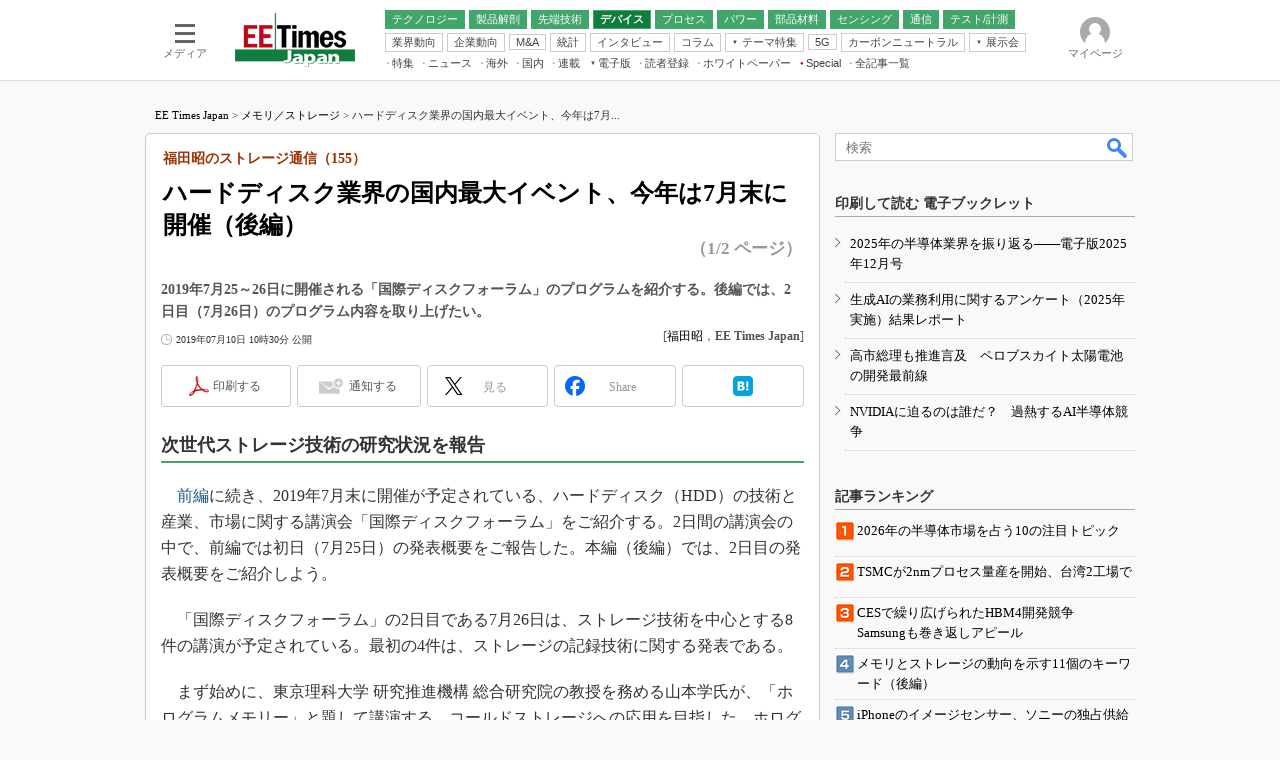

--- FILE ---
content_type: text/html; charset=utf-8
request_url: https://www.google.com/recaptcha/api2/aframe
body_size: 119
content:
<!DOCTYPE HTML><html><head><meta http-equiv="content-type" content="text/html; charset=UTF-8"></head><body><script nonce="8IyuK_lvHAXgM222P9GDCQ">/** Anti-fraud and anti-abuse applications only. See google.com/recaptcha */ try{var clients={'sodar':'https://pagead2.googlesyndication.com/pagead/sodar?'};window.addEventListener("message",function(a){try{if(a.source===window.parent){var b=JSON.parse(a.data);var c=clients[b['id']];if(c){var d=document.createElement('img');d.src=c+b['params']+'&rc='+(localStorage.getItem("rc::a")?sessionStorage.getItem("rc::b"):"");window.document.body.appendChild(d);sessionStorage.setItem("rc::e",parseInt(sessionStorage.getItem("rc::e")||0)+1);localStorage.setItem("rc::h",'1768630731158');}}}catch(b){}});window.parent.postMessage("_grecaptcha_ready", "*");}catch(b){}</script></body></html>

--- FILE ---
content_type: text/javascript;charset=utf-8
request_url: https://id.cxense.com/public/user/id?json=%7B%22identities%22%3A%5B%7B%22type%22%3A%22ckp%22%2C%22id%22%3A%22mkhx2cnqz461gs10%22%7D%2C%7B%22type%22%3A%22lst%22%2C%22id%22%3A%222j17if689qqqy2hhcblmt5nloi%22%7D%2C%7B%22type%22%3A%22cst%22%2C%22id%22%3A%222j17if689qqqy2hhcblmt5nloi%22%7D%5D%7D&callback=cXJsonpCB10
body_size: 209
content:
/**/
cXJsonpCB10({"httpStatus":200,"response":{"userId":"cx:1i0ebxia5vxd81dum052a2o6l9:2h0oqn2hmli31","newUser":false}})

--- FILE ---
content_type: text/javascript;charset=utf-8
request_url: https://p1cluster.cxense.com/p1.js
body_size: 117
content:
cX.library.onP1('2j17if689qqqy2hhcblmt5nloi');


--- FILE ---
content_type: application/javascript; charset=utf-8
request_url: https://fundingchoicesmessages.google.com/f/AGSKWxXnm3itR3Qh_IrcZhIi0zgx_uGUn0FwcWGJdy_Su29gWEeVado2-h1oyxmbX7I1-6daUw3cbDwupDIvGpeT0VuLKhrjvqHtMEwE8Mv6bSRi1ETIS4dtNsTF-cbOJR2swAzK-cGET_oEHP7dgvVX31wQ5CuLypfddEgEoXut8pciLjvdDtxKs3n0sO1v/_/abmw.asp/AdZonePlayerRight2./pubs_aff.asp?_180x300__argus_ad_
body_size: -1289
content:
window['13b1ccd3-e1c5-4905-b6c3-1d039f114ead'] = true;

--- FILE ---
content_type: text/javascript;charset=utf-8
request_url: https://api.cxense.com/public/widget/data?json=%7B%22context%22%3A%7B%22referrer%22%3A%22%22%2C%22categories%22%3A%7B%22testgroup%22%3A%2278%22%7D%2C%22parameters%22%3A%5B%7B%22key%22%3A%22userState%22%2C%22value%22%3A%22anon%22%7D%2C%7B%22key%22%3A%22itm_cx_sessionid%22%2C%22value%22%3A%22%22%7D%2C%7B%22key%22%3A%22itm_window_size_w_10%22%2C%22value%22%3A%221280%22%7D%2C%7B%22key%22%3A%22itm_window_size_w_50%22%2C%22value%22%3A%221300%22%7D%2C%7B%22key%22%3A%22itm_window_size_h_10%22%2C%22value%22%3A%22720%22%7D%2C%7B%22key%22%3A%22itm_window_size_h_50%22%2C%22value%22%3A%22700%22%7D%2C%7B%22key%22%3A%22itm_dpr%22%2C%22value%22%3A%221.00%22%7D%2C%7B%22key%22%3A%22itm_adpath%22%2C%22value%22%3A%22ITmedia%2Fee%2Farticle%22%7D%2C%7B%22key%22%3A%22itm_adpath_2%22%2C%22value%22%3A%22ITmedia%22%7D%2C%7B%22key%22%3A%22itm_adpath_3%22%2C%22value%22%3A%22ee%22%7D%2C%7B%22key%22%3A%22itm_adpath_4%22%2C%22value%22%3A%22article%22%7D%2C%7B%22key%22%3A%22itm_article_id%22%2C%22value%22%3A%221907%2F10%2Fnews026%22%7D%2C%7B%22key%22%3A%22itm_series_flag%22%2C%22value%22%3A%221%22%7D%2C%7B%22key%22%3A%22itm_article_page%22%2C%22value%22%3A%22multi_first%22%7D%2C%7B%22key%22%3A%22itm_subsc_flag%22%2C%22value%22%3A%221%22%7D%2C%7B%22key%22%3A%22itm_subsc_type%22%2C%22value%22%3A%22force%22%7D%2C%7B%22key%22%3A%22testGroup%22%2C%22value%22%3A%2278%22%7D%2C%7B%22key%22%3A%22loadDelay%22%2C%22value%22%3A%223.2%22%7D%2C%7B%22key%22%3A%22newusersession%22%2C%22value%22%3A%22true%22%7D%2C%7B%22key%22%3A%22testgroup%22%2C%22value%22%3A%2278%22%7D%5D%2C%22autoRefresh%22%3Afalse%2C%22url%22%3A%22https%3A%2F%2Feetimes.itmedia.co.jp%2Fee%2Farticles%2F1907%2F10%2Fnews026.html%22%2C%22browserTimezone%22%3A%220%22%7D%2C%22widgetId%22%3A%227c5b161068a182272b26f7c67bed34b47fe2c88b%22%2C%22user%22%3A%7B%22ids%22%3A%7B%22usi%22%3A%22mkhx2cnqz461gs10%22%7D%7D%2C%22prnd%22%3A%22mkhx2cnqmfyklvof%22%7D&media=javascript&sid=1139589339878236196&widgetId=7c5b161068a182272b26f7c67bed34b47fe2c88b&resizeToContentSize=true&useSecureUrls=true&usi=mkhx2cnqz461gs10&rnd=914469361&prnd=mkhx2cnqmfyklvof&tzo=0&callback=cXJsonpCB7
body_size: 275
content:
/**/
cXJsonpCB7({"httpStatus":200,"response":{"items":[{"campaign":"13","testId":"155","type":"abTest","widgetId":"8e22a1355eb8e308439031254c23c657c9bc4aca"}],"template":"","style":"","prnd":"mkhx2cnqmfyklvof"}})